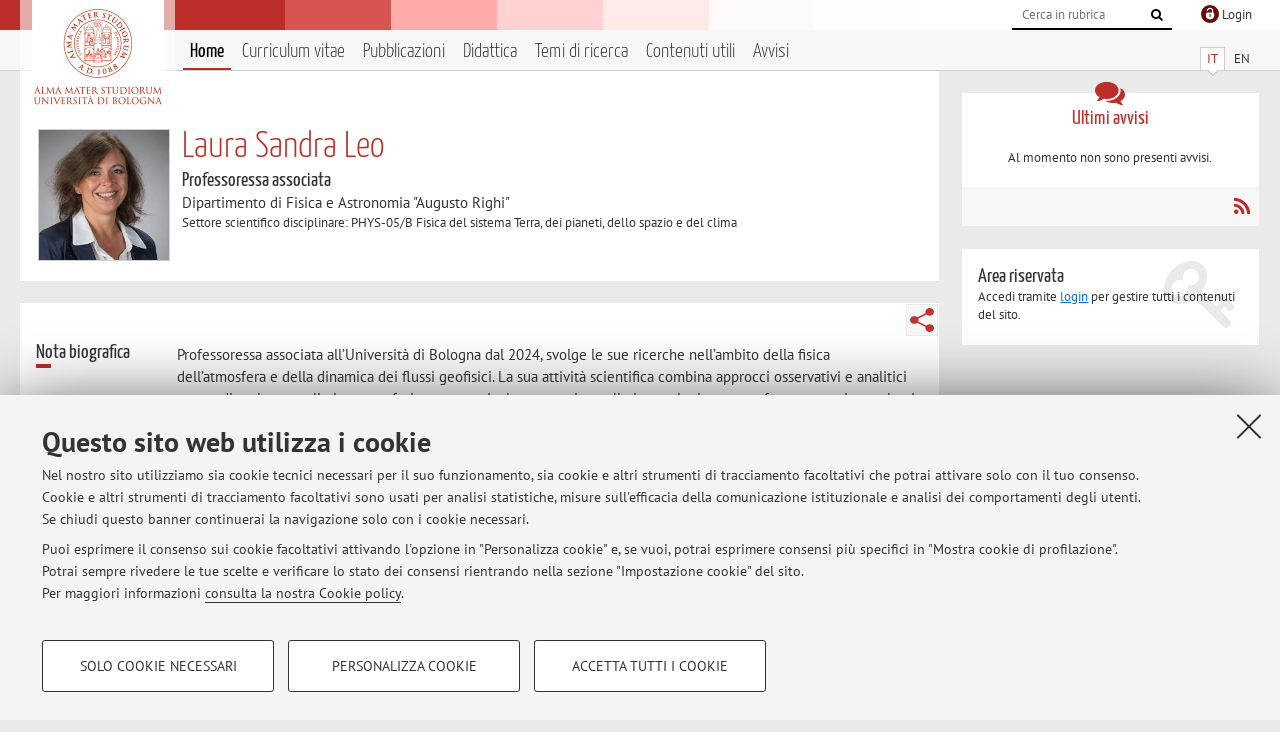

--- FILE ---
content_type: text/html; charset=utf-8
request_url: https://www.unibo.it/sitoweb/laurasandra.leo
body_size: 12054
content:




<!DOCTYPE html>
<html xmlns="http://www.w3.org/1999/xhtml" lang="it" xml:lang="it">
    <head><meta charset="UTF-8" /><meta http-equiv="X-UA-Compatible" content="IE=edge,chrome=1" /><meta name="viewport" content="initial-scale=1.0, user-scalable=yes, width=device-width, minimum-scale=1.0" /><meta name="format-detection" content="telephone=no" /><link rel="stylesheet" type="text/css" href="/uniboweb/resources/people/styles/people.css?v=20241130063950" /><link rel="stylesheet" type="text/css" href="/uniboweb/resources/people/styles/custom.css?v=20241130063951" /><link rel="stylesheet" type="text/css" href="/uniboweb/resources/people/styles/sweetalert.css?v=20241130063951" /><script type="text/javascript" src="/uniboweb/resources/commons/js/jquery.min.js?v=20241130063953"></script><script type="text/javascript" src="/uniboweb/resources/commons/js/jquery-ui.min.js?v=20241130063954"></script><script type="text/javascript" src="/uniboweb/resources/commons/js/modernizr-custom.js?v=20241130063954"></script><script type="text/javascript" src="/uniboweb/resources/people/scripts/navscroll.js?v=20241130063952"></script><script type="text/javascript" src="/uniboweb/resources/people/scripts/sweetalert.min.js?v=20241130063951"></script><script type="text/javascript" src="/uniboweb/resources/people/scripts/people.js?v=20241130063951"></script><script type="text/javascript" src="/uniboweb/resources/people/scripts/editor-utils.js?v=20241130063952"></script><script type="text/javascript" src="/uniboweb/resources/people/scripts/editor-filter.js?v=20241130063952"></script><title>
	Laura Sandra Leo — Università di Bologna — Home Page
</title><meta name="resourceclass" content="SitoWebPersonale" /><script type="text/javascript" src="/uniboweb/resources/commons/js/unibo-cookies.min.js?v=20250212111854"></script><meta name="UPN" content="laurasandra.leo@unibo.it" /><meta name="UNIBOPAGEID" content="SITOWEBPERSONALE::110748::" /></head>


    <!-- 
Server: WLPP-TWEB-02
Cached At : 21:57:07
 -->



    <body id="body">
        <div class="fixed-wrapper unibo-noparse">
            

            <div class="topbar">
                <div class="topbar-wrapper">
                    <a title="Vai al portale Unibo.it" class="alma" href="http://www.unibo.it/"></a>

                    <div class="goingtoprint">
                        <img src="/uniboweb/resources/people/img/sigillo-small.gif">
                    </div>

                    <div class="unibo-login">
                        <img alt="Logo Single Sign-On di Ateneo" src="/uniboweb/resources/commons/img/ssologo36x36.png" />
                        
                                <a href="/uniboweb/SignIn.aspx?ReturnUrl=%2fsitoweb%2flaurasandra.leo">
                                    <span xml:lang="en">Login</span>
                                </a>
                            
                    </div>

                    <div class="search-wrapper">
                        <form method="get" action="/uniboweb/unibosearch/rubrica.aspx">
                            <input type="hidden" name="tab" value="FullTextPanel" />
                            <input type="hidden" name="lang" value="it" />
                            <a href="#" class="openclose search closed">
                                <i class="fa fa-search"></i>
                                <span>Cerca</span>
                            </a>
                            <div class="search">
                                <input name="query" value="" placeholder="Cerca in rubrica" type="search" />
                                <button title="Vai">
                                    <i class="fa fa-search"></i>
                                </button>
                            </div>
                        </form>
                    </div>
                </div>
            </div>

            
            
<div class="header">
    <div class="header-wrapper">
        


<div class="lang-selector">
    <ul>
        <li id="HeaderContent_BoxMenu_liIT" class="selected">
            <a href="/sitoweb/laurasandra.leo/" id="HeaderContent_BoxMenu_aIT">IT</a>
        </li>
        <li id="HeaderContent_BoxMenu_liEN">
            <a href="/sitoweb/laurasandra.leo/en" id="HeaderContent_BoxMenu_aEN">EN</a>
        </li>
    </ul>
</div>



<div class="main-menu">
    <a href="#" class="openclose menu closed">
        <i class="fa fa-bars"></i>
        <span>Menu</span>
    </a>

    <ul>
        <li id="HeaderContent_BoxMenu_liHome" class="selected">
            <a href="/sitoweb/laurasandra.leo/" id="HeaderContent_BoxMenu_aHome">Home</a>
        </li>
        <li id="HeaderContent_BoxMenu_liCurriculum">
            <a href="/sitoweb/laurasandra.leo/cv" id="HeaderContent_BoxMenu_aCurriculum">Curriculum vitae</a>
            
        </li>
        <li id="HeaderContent_BoxMenu_liPubblicazioni">
            <a href="/sitoweb/laurasandra.leo/pubblicazioni" id="HeaderContent_BoxMenu_aPubblicazioni">Pubblicazioni</a>
            
        </li>
        <li id="HeaderContent_BoxMenu_liDidattica">
            <a href="/sitoweb/laurasandra.leo/didattica" id="HeaderContent_BoxMenu_aDidattica">Didattica</a>
        </li>
        <li id="HeaderContent_BoxMenu_liRicerca">
            <a href="/sitoweb/laurasandra.leo/ricerca" id="HeaderContent_BoxMenu_aRicerca">Temi di ricerca</a>
            
        </li>
        
        <li id="HeaderContent_BoxMenu_liContenutiUtili">
            <a href="/sitoweb/laurasandra.leo/contenuti-utili" id="HeaderContent_BoxMenu_aContenutiUtili">Contenuti utili</a>
        </li>
        <li id="HeaderContent_BoxMenu_liAvvisi">
            <a href="/sitoweb/laurasandra.leo/avvisi" id="HeaderContent_BoxMenu_aAvvisi">Avvisi</a>
        </li>
    </ul>
</div>
    </div>
</div>

        </div>


        <form method="post" action="/sitoweb/laurasandra.leo" id="mainForm" onsubmit="return setFormSubmitting();">
<div class="aspNetHidden">
<input type="hidden" name="ctl22_TSM" id="ctl22_TSM" value="" />
<input type="hidden" name="__EVENTTARGET" id="__EVENTTARGET" value="" />
<input type="hidden" name="__EVENTARGUMENT" id="__EVENTARGUMENT" value="" />
<input type="hidden" name="__VIEWSTATE" id="__VIEWSTATE" value="satSEMOLbAQq7GgwRjidiAiSuow9Z9rRgrpzIMfZP+MyD+W1fqWqkBO3IX13wYCP9ymNsGnP4t26h4ISE9Z4hXlLhdoEMfyTChP/4vCXIc1xqHg2OcHuwjcDmAbt2qcnWg0aK4HEEkrzMgO9ktaxoVcI5sy90csJEQj6K5ughdlmqVhYL04s5jDFcvTsOyVbJo+BhHJaQBW3mY0TrDG4zYvqyACTI5R7v5OxfeEKot74D5jz2oakhosPa9KPAcSzeCIsVADSOfAqa9pKUoFo78hmDlRADZheoDxhc/+K9wuaVffRQ/0FtLe+OyGUk57PsdZ0Q75ueSsac8s5pzLn1vycnnHWLPAsp8vP7HMlCnWhKdc2RGW0VMWYDBUnC0gqNRdr9WBzzlg+4rjWUW5/Ld3m14goq0twCNG/XVyjfyPSC7x7xm3qjPWsDO7JhB4GZBr6SXTj3xEbQVm+YE4UUakTYSWc7/3QwCbuATmPhVH07eeclqGJlT4PxAkpvqlY66mf+Wmle0wcKXMOroFgTLsIAPiDz0fRH2wi400GJ1dlkusJCquKBc+Q/JIXPkWny+dQC8eAvAn48YVoEmV6EGrSh+oM6WvxzE1/TdGmPGu1VjFfCbkgylXltW3srN68KfBWbHKRMOxxv8nNvLAjp73lWeyC0F9VSX/F+T1Z36iKo9aYwA7zL1dnjw6fjV+LGS51mirEqBM73O94r3n5gt9RAfi4iqUjsbW5xNxG1ttao+/47F81pjIUBMsLUtlsFs9wo81ZZ/4q1wtgcgbXqMjalt7GxelKiZsir+qgT0TtIKlbqMIPn/NrdjRWBhh2pezorpogjYd+NQDFpznCPTEauJ+UVGm0suxgPH/akBrGlp4UCTZvTfP8vi6N0tWeSbrUXD2yIYG+OX3O063VfmVveU/qeY4Cjw144V4qkHKLGmCpvgZtot//Coz8znEGYcqbMPG5zGs1opgR6RLnovdqBzrJ3MKevBXjU8uRuDaJJ7/SzJhp3HVQTXDqahH+t4flY4deNP2Vg8vpJLmyGIVIjSQpZwqMMzUem5cI0pzW31Bca7Nlq7Bg2Da3Gz8BAmq84ojf+QsmartGafJCsqo45NWdmXHEEV/g68fXyIZcXPNBl/Q6dQwEn3NYbWMC1MquW6MKGrm9Em6zboQ9GHNyM9JcTcZtNj8AvcFT/l1PyxtA0TmrheoRV1cVcWmaCEWLJ0D67L6IqjQPr/Tgk/i9JOuS1dCL5apmHgPT6ydNvObL2X+a1OqUsRIqefuRabL53n06aKE42Ghtx3urmInuBZ9zqtQrW/HG96V4UmLokI2B19kEAHj55rnuMCZ0Nq9Ock4PNVuY2QqVfMUtPMMESi2IezWw7AFJ0QDrEHwFgW90BXgrbEQd5Z/G+Jbw4IEm+M5Ojr0d0+GxM/tXp7L9f5PzDTosuHaZWW9eGDT7EI1lHtSeLZDHCwGeBhMdCnzY0kJvKFL/b8pLevgStPeQeApEbTQgbrYY05rXxFiEqE06S8qVL870O9OEZftcZisloZMiF01qqdBfbkXTR+TD/i1apEquNzO1UY5xoUwwS8EFkilB4bXsDf2SvGXJRczZqsTF8zUtndASuMdtQfCmZnuZt2TGtTJAtcrjefneA0fHoIFguxXxIiPwfgD6Lr0S928DgT2nHs79lFX8UW5EhO/KxEKbvUQdOO2qedQ1SbkQ5WBxSLyvki8tJO052DgMIg4o+VUJMAs6CfQVg+IMJTS9ONhFccxGygPjn3OpWQpwdBxjpT7tIyMjk16Qttac8u922CNNdw0wltOgjDN7aGyw3GHlVcFjw11bNmtBmv9bhMSwJC13fTXDbI0o/Be8bc5N8OBHhcEF/AHaLUo34GVWBqnkmMqSyuR8zHjGgr4xEXiqR2SGC3DQZ4OLlJ7Gq0W917oy8+Vyt1R2jR87rPTmOQskOYvwmfQGTMK11iAKdMXC4+9M6LA1FgL7TfhxSnrHCiWlqfQ0O0sfE/7Xy6t6VeGTnhXYmvhxnfm+fexQah3jpWPt7l2VNhuLTJhWjLp04f/3sAUzFPvYDdl8VzjtpbVJgUjru6UP/kxj8z2o/+fAQGIypkbtUK07ou2thsD2nkeNrVBDdVkwUC3+pFdc9J5mZ2J1MUi8Af0A+Kj0hJZsOXwRQ56KCQBaP00UCR9UsZSZyII+tcEXObxxeF/[base64]/6cXLmSg5vX4x5AbdaZVFw32bjDvsPjOBnGMOUYcCeDptBDUvAyVVlptcq5c48q2tPaBI1YwnQYmjb9YW51x0LeGgOuMZyYk/l73sKL6+WdNPuwK5zpMrfx9b40MbzksX3gwtwopKQDortfvQifRHL97RbvMaf+OKGC6x0h9GhgUnW9atOozOYrHNYx4voWG17pQ1o3Sv6NT50Z7x609cQv2zEdGfWuGbIvyasOBPgAeXE+ScJBEgXoIlG1m2e+ejHQjDagViXZY4vnXd0n5i3H9YfTxZkt1/8ITtpwxi4YfzZxfy1vPe0vsn4hUPOma8L0zLgXtJeaNbc0KxbGuP2uMGmD9LQxX9ZlbFmy4d1C3XYtLDy7/n9nJbZ/XDEaefNnVWVdynrGUtlsiEUyXbo6Zsf7JH+CIcxd9uLhrcK0Yqp5T5iDx8FIhuhb8EHTGO8NGksPvNAyDVW9zSrxGulITPLP1AWv7tr95k6XR8p5w+nLZz/UTqHe0clK35GyTuYjMIPuR3m7uzU/nd/+8Xau7vV5fdnpFE44l+vC0cKQdvE33xMpX9er4HEDyJRTkPsPhSxzyCX1+1fHTXtsWkWpG8qRmEgowsvMit3SS7Gx1DYZ8dWiPPOrUlhnet40LyDHPLZNH7Nzkfbgq7qMyMn6aLtZ/JKnZLrsPO2x3rfLBeUGdpJtvqFQpOQaILp7KyOvPDSkc0YdNTZGRrAlO1hZ1M7MotAPsIZePxE3egVxBpxJHBc/UUVoaF3uR8gLSnEFOLKl83AJUOqDlmBvK/[base64]/VsBAxfYgPcGhudKiCMXBkyhQfI/ruGq0Gtw/sjXhLjl6VwirhOfxCcEkcFb+A7hj0B4CHVFrqtL9mXB0zQ7Eh2dP/VhU7/OUuRMju1ERQOdp7ZwnCSthrZki/UF4YwfvLjs2EifJFUga95hVVry5YdBgngUG0v9t0C/+kBpXbSYhoq0Y1vKHs62E6hN1IzGmO2d65wtvqP5lCYTizB7Oeri7lQNrnSyEWtdKpFOYZwmgpPywvdHioninkpa9z+yh7rddR7y56JICZAFNix7qthbeQkuN4VdZWoRDfyoT+reAOSrNOTRRT/QbglWMc1TNvs1rAvvAhHVR8mjEm3ItVry+nntx1kHpyKB90VQovOKip87pyga6/7WqVIlDVR1Ee3Fi9+UfZn4JwBRkkcwO1gCCKtysHlljah/aSCz9NzCW9kpQIZF57wmeO5QqFwZCM/KJEE3IszZn+WNSp6ZzoDA1tEPipLxmyA6qtsJnbfW7imt7oPsqMhFp75TxMip562MxBUIKTqrg+QCchkVzVJWvGrMBM2q8Zegm+39GOzW5xZri+/Ju49PVVyjCxRyQ1vw94yOSXsyCzwIZzcQl6K1bRMLosLwE6oh+0VxiF8TM9D0ICSU/b5I33Jqah7YM/Tq2HTYL+Gv5eo0uvMS38gtt7qBWmfiIuYqGNYDnl9+OUoVd68bld0e5m/z7l51TVeHZGHnPypEhRYdTVcFEnn/I6d9pU5VOSw3zNnthfEXxYgmr8Y8/12w3jtO5D/+rPADTcv+VhEZNMIQ8FrX7PzCOQ7zQepRA1w8QwBZtr2ofDL4XQOAD7aSaX3qpPK0ksnG3DvGbwAP0CUX14w94Ji8hAh+bUkC6JBwlgaP6Rc3NUxAVmJw34gkN0L8jqUjNSjlgbr7/a7U8LrUrSnHqyUTRjdbItI2bF8RRYWwg7gdlKjpbzS1jOrm6iNVjZBhXXJMNzb5qkJmGqQ2AjCX+FoBlXqAHD5w1BbV+sWylG47dY0PiXO9BgwdDau2iJIe8sVJvxz6JGC2qp+OxND1I/Og88XOsS20YfhkVly0bEvEcpzday2TtcvKFdcR+0L+Ld1I3Ms948lmknNWbQE3vJoNJ23HtUHfwslFr5wkPw4L8dFrw85/R2jB2/+FjNfLhcjIb0b9jMXkq30GZMhD9PwyLqOPvBjYMIHsuM0QU4oc6MbvWWR9VTzkZ2KKfcGDHoV28XWw9P4Hl4mTFSW03hppJ+4HccYOpStkXDR4D6vgkH+j74y3PoZ+dYHusbehx+46B3YqwJNjOJqLlR4fy52ePLuAqq+u/LZXV6fEZf7SoQZxYpWKhOjlPKQThTnhcFUYNLNEPAnST/oQR4k9FjZcpLiLgCHF6DsJlXiY7W61/rRvMSrX3CA7yqi4nWwrin3JfKRqkIe+e4pA3T3hrZGD6vS+VoVCudOvO6QQ+U1LZOtWc8MUw0t5AVjJ1RILeufoN6sQQv6oaaPJcN675XMGmZz5oKbG7oSv6KWJkLIGXSGRCUMT4Sl7/F56lrGsY9cHn9i/x8s6tWvyg84wMM+lcr1f2W0t1EMfMcW6XgFjfHpmT4+VROgeBQr1CpDAIfZ8+tSU+uN6l33qOKYLFydcBMVVJtPjVxvtvPNV+7V09pGtROre69Wc9kUycupGcj2Fa3tThKsvfGEfog8lMiB1eMh2tHJHKTY8SGtnRg9K6KGJBCc+rwuNU6/62wXho5sNpqauEmlfSFo5XTB5GYhyl7jU6LGMmG9aPjFz8wL8DJKyeexr4OfaiHXgd3n9mM6qoCWwkIx2nDtndDDIq+ilDOjjTJtXmuf/Zqy8501l4qelcan4GXLTGWMnSmIwhHcrZHzF7xxmCDz44UQF9gvKrSkmzyLdKZIYAZayanIxNudqfD2HT1lrSImN6l/kyGpZ87u9uw5LuHQsymDJwoz8DttRPekRNTFTEjsKKT6LYtQUlx3d7UePt+qCdp4MeSfUdQSKzZ6xIY3AmZ3xbRb5ynlLGIZUClqeYp5PZ+pU2IFDD8MLO+guIQRGCjCvP3a4kCdXOmAKjE3Tw3WyQaFNgO8K89hJ41QLJidGSq/pUzcpQMJjchmJN4kUh9cqEx4WI6BUyhhOTif1lv9ZJ8tFNubE2jafnwVZv3nVNRGh/A2rDrOmGiXx8mvgcalyf4vhVlETqIzP3FFGlOTqoYKoo+o6RxE3VO1Xq8lVUUm8fYim1Cr9s5xXE/lEpVj1FTE7KdMeSTiBGo9HIOOi1B3sMdjkyooxOzlTyY6VxrZyt9RqJzm6yi56jTu94VU9IM7swXZwaSl4F1SR9esZYZv73ouEHNj6PP2vo5WT8+IvIYNlXy++RmKnIETY5yeX/ROr1tPhpDPBKIRCv2Wg025DC0FNFSHfB+vzGAvhyh9HytpCq6ce6OduNLJIzSGhantcRGkO/KMk0EMbtgSQrMz8S/MN0kC+1wd6VL4OZHs29Q6Cmg+0fltj6/J3dauOqOEZxqIjeQBL9dNupYoASnrVg3oD44oCkoiOMz2RZq02JKZofEXTRQ5uKt45QTLWAQ3nUJuozrKgwxlp/ykG39pV6aLEel7AbnzT7eroPna88phy6OZF5F0wgOVa1UzgFkKNXUv4AmWneilHa18+I2/2UMNnZhN3FyZpTNb99H7Ey2x6pMRBb1LP/jacwt4+xQ0luS6EqRM3b3qcdJREOTKUyjAkjJ2d+LRBqq2v5mypVcZ71AatBl+PQQ+6+6WjEHbEnmrcW4MRZgcrYPsum7lltaSsPTUVMNgHfHKDmXYNDVhSHHLOvu/[base64]/exATi2bluNcyyo2YT/XiEFmbUaC1vXpYsOFgIk7Y7mD62iGriDQmYKkXPBMxkHBKUKKV+WQ7KWGOiBoEoz6ZmY5dHZ1tciiCqosssA2C4xXwcSBRy71YRLctevf0+zOGnA4PtUwqLgWFnjfqfYqzemMlwIJ4kwVYkW1bAc0IQhaKS/stPivSYTceGWah4nSaJZqtsQIGKPDq5vyDEtjksaxWNxl9dt0f6tQh5K11JtVt8zVrSgma6yRKSFP6SeF/K/Zt8R+iZoxNbfD4OCjmsJ37FeKAwL5mhUrvw4i5IwoKVmJLO9AHhfHGb/iSw4zDw5pstEPVGi7Ml7ODqmEfsjFDi7d91m6N6uzH44V/UBCHfwLNFXUfZMK2RMrpGrJJGCSo+hTluFS618geUq47uVjwt5j5rUxmghiTPW9VALVh3Yw0TEx8/RCiCswvGSDFoFY7FMqEUOWj/7L9bNT5v6vUk/ZC05Xhvb5fIOZD2EbVf16DyX9l1ef1COyPP9IypBqR60HQ7N8YWT8nZDVWtlPY9eVJeaJfb8aAhytEXQJU1A8u5NpWh5QLosw1rfo91cM081MMPupmmzqyWS1aviDFilMubsgST88EkbEdHHrana8mYxfVnmJhaaE4uoVglF8a6DJkKaKu46sWi2zSHzsay/cqPW4liBJrXuApY+uu2ZRonfFKzOjWj5JdJ4f+o2fqELQ/id1zcmcN8j5tVUIzaiLC2JceuyiZXVUX0YeQBjBmsNk1TW+VN861N+2UhaqxFvNrXJCKlWE4v2uJ03qrvvRdpgjqalwwvhAwFfX8WU1FWzSBjOtMbrcJ7Zr8+KgJ2sFIB12TA/cU9EU5g942mliUfCJ822BSGtj/" />
</div>

<script type="text/javascript">
//<![CDATA[
var theForm = document.forms['mainForm'];
if (!theForm) {
    theForm = document.mainForm;
}
function __doPostBack(eventTarget, eventArgument) {
    if (!theForm.onsubmit || (theForm.onsubmit() != false)) {
        theForm.__EVENTTARGET.value = eventTarget;
        theForm.__EVENTARGUMENT.value = eventArgument;
        theForm.submit();
    }
}
//]]>
</script>


<script src="/UniboWeb/WebResource.axd?d=pynGkmcFUV13He1Qd6_TZBclabRlTOgEgRuVrbXCtgvzr-3cX0rLF70bHHt-3cwTEIx7deLXA878GFIgRuwamg2&amp;t=638901608248157332" type="text/javascript"></script>


<script src="/UniboWeb/Telerik.Web.UI.WebResource.axd?_TSM_HiddenField_=ctl22_TSM&amp;compress=1&amp;_TSM_CombinedScripts_=%3b%3bSystem.Web.Extensions%2c+Version%3d4.0.0.0%2c+Culture%3dneutral%2c+PublicKeyToken%3d31bf3856ad364e35%3ait-IT%3aa8328cc8-0a99-4e41-8fe3-b58afac64e45%3aea597d4b%3ab25378d2" type="text/javascript"></script>
<div class="aspNetHidden">

	<input type="hidden" name="__VIEWSTATEGENERATOR" id="__VIEWSTATEGENERATOR" value="81A91180" />
</div>
            <script type="text/javascript">
//<![CDATA[
Sys.WebForms.PageRequestManager._initialize('ctl00$ctl22', 'mainForm', ['tctl00$MainContent$ShortBio$NotaPanel','','tctl00$MainContent$Receipt$OrarioPanel',''], [], [], 90, 'ctl00');
//]]>
</script>


            <div id="u-content-wrapper" class="content-wrapper unibo-parse">
                
                
<div class="row">
    <div class="w12" itemscope itemtype="http://schema.org/Person">
        



<div class="people-info">
    <div class="photo">
        <img id="MainContent_PeopleInfo_PhotoDocente" itemprop="image" src="/uniboweb/utils/UserImage.aspx?IdAnagrafica=1301629&amp;IdFoto=904899d7" alt="Foto del docente" />
        
    </div>

    <div class="function">
        

        <h1 class="name">
            <span itemprop="name">Laura Sandra Leo</span>
        </h1>

        

        <div class="date-info">
        
                <p class="qualifica" itemprop="jobTitle">Professoressa associata</p>
                
                        <p class="sede">Dipartimento di Fisica e Astronomia "Augusto Righi"</p>
                    
            

        <p class="ssd">
            Settore scientifico disciplinare: PHYS-05/B Fisica del sistema Terra, dei pianeti, dello spazio e del clima
        </p>

        
        </div>
    </div>

    
</div>

        <div class="content-core">
            


<div class="share-button-wrapper">
    <a href="javascript:return false;" class="share toggler" title="Condividi"></a>
    <div class="hidden gosocial">
        <div class="triangle-border">
            <ul>
                <li class="facebook">
                    <a title="Condividi su Facebook" data-uml="facebook" href="http://www.facebook.com/sharer.php?u=https%3a%2f%2fwww.unibo.it%2fsitoweb%2flaurasandra.leo&amp;t=Laura Sandra Leo — Università di Bologna — Home Page" data-umc="sharebar" target="_blank" role="link" class="umtrack"></a>
                </li>
                <li class="linkedin">
                    <a title="Condividi su LinkedIn" data-uml="linkedin" href="https://www.linkedin.com/shareArticle/?url=https%3a%2f%2fwww.unibo.it%2fsitoweb%2flaurasandra.leo" data-umc="sharebar" target="_blank" role="link" class="umtrack"></a>
                </li>
                <li class="twitter">
                    <a title="Condividi su Twitter" data-uml="twitter" href="https://twitter.com/share?url=https%3a%2f%2fwww.unibo.it%2fsitoweb%2flaurasandra.leo&amp;text=Laura Sandra Leo — Università di Bologna — Home Page&amp;hashtags=unibo" data-umc="sharebar" target="_blank" role="link" class="umtrack"></a>
                </li>
                <li class="mail">
                    <a title="Invia ad un amico" data-uml="mail" href="mailto:?subject=Laura Sandra Leo — Università di Bologna — Home Page&body=https%3a%2f%2fwww.unibo.it%2fsitoweb%2flaurasandra.leo" data-umc="sharebar" target="_blank" role="link" class="umtrack"></a>
                </li>
            </ul>
            <div class="arrow-right"></div>
        </div>
    </div>
</div>

            



<div id="ctl00_MainContent_ShortBio_NotaPanel">
	

        

        <div class="box-bio">
            <div class="subtitle">
		
                <h2>Nota biografica</h2>
            
	</div>


            <div class="text">

                <div id="ctl00_MainContent_ShortBio_ctl07" style="display:none;">
		
                        <span class="spinner">Loading ...</span>
                    
	</div>

                

                

                



                <p>Professoressa associata all’Università di Bologna dal 2024, svolge le sue ricerche nell’ambito della fisica dell’atmosfera e della dinamica dei flussi geofisici. La sua attività scientifica combina approcci osservativi e analitici per studiare lo strato limite atmosferico, con particolare attenzione alle interazioni tra atmosfera e terreni complessi, comprese aree urbane, costiere e montuose. Si occupa inoltre dello sviluppo e della valutazione di strategie basate sulla natura (nature-based solutions) per la mitigazione del rischio meteo-idrologico e l’adattamento ai cambiamenti climatici. Attualmente è coordinatrice del progetto europeo <strong>ALBATROSS</strong> (Horizon Europe, 2024–2027) ed è stata coinvolta in numerosi programmi di ricerca nazionali e internazionali, collaborando con istituzioni di prestigio in Europa e negli Stati Uniti.</p>
                        <a href="/sitoweb/laurasandra.leo/cv">Vai al Curriculum</a>
                    


                

            </div>
        </div>

    
</div>

            



<div class="box-contact">
    <div class="subtitle">
        <h2>Contatti</h2>
    </div>

    <div class="text">
        

        <dl>
            
                    <dt>E-mail:</dt>
                    <dd><a title="" href="mailto:laurasandra.leo@unibo.it" itemprop="email">laurasandra.leo@unibo.it</a></dd>
                

            
                    <dt>Tel:</dt>
                    <dd itemprop="telephone"><a class="phone" href="tel:+39 051 20 9 5188">+39 051 20 9 5188</a></dd>
                

            
        </dl>

        

        
                <p class="where">
                    <i class="fa fa-thumb-tack"></i>
                    
                    Dipartimento di Fisica e Astronomia "Augusto Righi"
                    <br />
                    Viale Berti Pichat 6/2,&nbsp;Bologna - <a href="/uniboWeb/unibomappe/default.aspx?kml=%2fUniboWeb%2fStruct.kml%3fStrID%3d957">Vai alla mappa</a>
                </p>
            
    </div>

</div>


            



<div class="box-resources">
    <div class="subtitle">
        <h2>Risorse in rete</h2>
    </div>

    <div class="text">
        
        
                <ul class="list-item">
            
                    <li>
                        <a target="_blank" href="https://orcid.org/0000-0003-4103-6862">
                            <img src="/uniboweb/resources/people/img/ORCID.png" />
                            ORCID
                        </a>
                    </li>
            
                </ul>
            
    </div>
</div>


            



<div id="ctl00_MainContent_Receipt_OrarioPanel">
	

        

        <div class="box-receipt">
            <div class="subtitle">
		
                <h2>Orario di ricevimento</h2>
            
	</div>
    

            <div class="text">
                <div id="ctl00_MainContent_Receipt_ctl08" style="display:none;">
		
                        <span class="spinner">Loading ...</span>
                    
	</div>

                

                

                


                <p>Venerdì 11:00-13:00. E' necessario prendere appuntamento per e-mail</p>
<div id="gtx-trans" style="position: absolute; left: -28px; top: 32px;">
<div class="gtx-trans-icon">&nbsp;</div>
</div>


                

                

                
            </div>
        </div>

    
</div>


        </div>
    </div>

    <div class="w4">
        <div class="secondary-sidebar">
            



<div class="box-notices">
    <h3>
        <i class="fa fa-comments"></i>Ultimi avvisi
    </h3>
    

    
            <p><span data-nosippet>Al momento non sono presenti avvisi.</span></p>
        

    <div class="see-all">
        
        <a class="rss" href='/sitoweb/laurasandra.leo/avvisi/rss'><i class="fa fa-rss"></i>
            <span>RSS</span>
        </a>
    </div>
</div>


            

            




            

            
        <div class="box-login">
            <i class="fa fa-key fa-5x"></i>

            <h3>Area riservata</h3>
            
            <p>
                Accedi tramite <a href="/uniboweb/SignIn.aspx?ReturnUrl=%2fsitoweb%2flaurasandra.leo">login</a> per gestire tutti i contenuti del sito.
            </p>
            
            
        </div>
    



        </div>
    </div>
</div>


                <div class="row unibo-noparse">
                    <div class="w16">
                        <div id="FooterPanelIT" class="footer">
	
                            © 2026 - ALMA MATER STUDIORUM - Università di Bologna - Via Zamboni, 33 - 40126 Bologna - Partita IVA: 01131710376
					        <div class="link-container">
                                <a target="_blank" href="https://www.unibo.it/it/ateneo/privacy-e-note-legali/privacy/informative-sul-trattamento-dei-dati-personali">Privacy</a> |
					            <a target="_blank" href="https://www.unibo.it/it/ateneo/privacy-e-note-legali/note-legali">Note legali</a> |
                                <a href="#" data-cc-open="">Impostazioni Cookie</a>
                            </div>
                        
</div>
                        
                    </div>
                </div>
            </div>
        

<script type="text/javascript">
//<![CDATA[
window.__TsmHiddenField = $get('ctl22_TSM');Sys.Application.add_init(function() {
    $create(Sys.UI._UpdateProgress, {"associatedUpdatePanelId":"ctl00_MainContent_ShortBio_NotaPanel","displayAfter":0,"dynamicLayout":true}, null, null, $get("ctl00_MainContent_ShortBio_ctl07"));
});
Sys.Application.add_init(function() {
    $create(Sys.UI._UpdateProgress, {"associatedUpdatePanelId":"ctl00_MainContent_Receipt_OrarioPanel","displayAfter":0,"dynamicLayout":true}, null, null, $get("ctl00_MainContent_Receipt_ctl08"));
});
//]]>
</script>
</form>
        
        
        <a href="#" class="back-to-top" title="Torna su"><i class="fa fa-angle-up"></i></a>

        
            <!-- Piwik -->
            <script type="text/javascript">
                var _paq = _paq || [];
                _paq.push(['setCookiePath', '/sitoweb/laurasandra.leo']);
                _paq.push(['trackPageView']);
                _paq.push(['enableLinkTracking']);
                (function () {
                    var u = "https://analytics.unibo.it/";
                    _paq.push(['setTrackerUrl', u + 'piwik.php']);
                    _paq.push(['setSiteId', 17445]);
                    var d = document, g = d.createElement('script'), s = d.getElementsByTagName('script')[0];
                    g.type = 'text/javascript'; g.async = true; g.defer = true; g.src = u + 'piwik.js'; s.parentNode.insertBefore(g, s);
                })();
            </script>
            <noscript><p><img src="https://analytics.unibo.it/piwik.php?idsite=17445" style="border:0;" alt="" /></p></noscript>
            <!-- End Piwik Code -->
        

    </body>
</html>